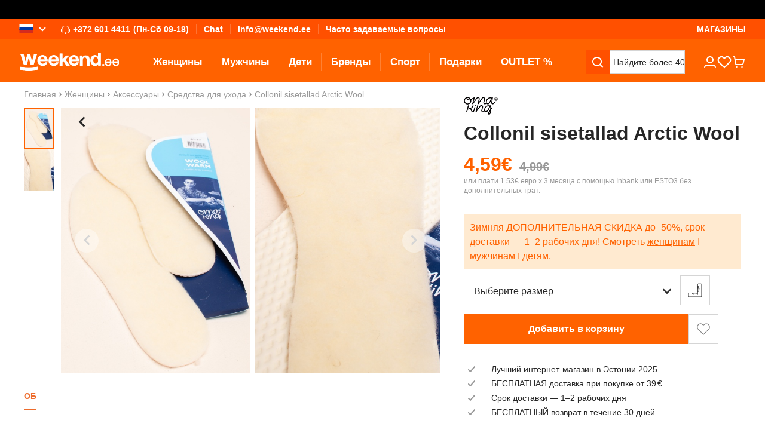

--- FILE ---
content_type: application/javascript; charset=UTF-8
request_url: https://www.weekend.ee/cdn-cgi/challenge-platform/scripts/jsd/main.js
body_size: 9096
content:
window._cf_chl_opt={AKGCx8:'b'};~function(h6,cq,cK,cB,cx,cV,cr,cd,h0,h2){h6=o,function(s,b,hy,h5,c,h){for(hy={s:440,b:351,c:450,h:570,O:421,g:493,i:522,C:442,P:364,H:591},h5=o,c=s();!![];)try{if(h=parseInt(h5(hy.s))/1*(-parseInt(h5(hy.b))/2)+-parseInt(h5(hy.c))/3+-parseInt(h5(hy.h))/4+parseInt(h5(hy.O))/5+parseInt(h5(hy.g))/6*(parseInt(h5(hy.i))/7)+parseInt(h5(hy.C))/8+-parseInt(h5(hy.P))/9*(-parseInt(h5(hy.H))/10),b===h)break;else c.push(c.shift())}catch(O){c.push(c.shift())}}(I,143359),cq=this||self,cK=cq[h6(451)],cB={},cB[h6(550)]='o',cB[h6(532)]='s',cB[h6(468)]='u',cB[h6(545)]='z',cB[h6(411)]='n',cB[h6(438)]='I',cB[h6(394)]='b',cx=cB,cq[h6(408)]=function(s,h,O,g,O6,O5,O4,hs,i,P,H,G,N,Q,j){if(O6={s:353,b:395,c:604,h:353,O:562,g:492,i:417,C:417,P:348,H:358,G:529,N:445,k:569,Q:434,a:398,j:553,J:441,R:557},O5={s:559,b:529,c:576,h:454,O:441},O4={s:541,b:489,c:404,h:511},hs=h6,i={'yqkNj':function(J,R){return R===J},'yZriH':function(J,R){return J+R},'cVbfv':function(J,R){return J(R)},'FJwTa':function(J,R){return J===R},'WKpwH':function(J,R,E){return J(R,E)},'rFCqC':function(J,R,E){return J(R,E)}},h===null||h===void 0)return g;for(P=cX(h),s[hs(O6.s)][hs(O6.b)]&&(P=P[hs(O6.c)](s[hs(O6.h)][hs(O6.b)](h))),P=s[hs(O6.O)][hs(O6.g)]&&s[hs(O6.i)]?s[hs(O6.O)][hs(O6.g)](new s[(hs(O6.C))](P)):function(J,hb,R){for(hb=hs,J[hb(O5.s)](),R=0;R<J[hb(O5.b)];i[hb(O5.c)](J[R],J[R+1])?J[hb(O5.h)](i[hb(O5.O)](R,1),1):R+=1);return J}(P),H='nAsAaAb'.split('A'),H=H[hs(O6.P)][hs(O6.H)](H),G=0;G<P[hs(O6.G)];N=P[G],Q=cT(s,h,N),i[hs(O6.N)](H,Q)?(j=Q==='s'&&!s[hs(O6.k)](h[N]),i[hs(O6.Q)](hs(O6.a),O+N)?i[hs(O6.j)](C,O+N,Q):j||C(i[hs(O6.J)](O,N),h[N])):i[hs(O6.R)](C,O+N,Q),G++);return g;function C(J,R,ho){ho=o,Object[ho(O4.s)][ho(O4.b)][ho(O4.c)](g,R)||(g[R]=[]),g[R][ho(O4.h)](J)}},cV=h6(543)[h6(366)](';'),cr=cV[h6(348)][h6(358)](cV),cq[h6(462)]=function(h,O,OI,O9,hc,g,i,C,P,H,G){for(OI={s:465,b:474,c:505,h:405,O:524,g:529,i:405,C:359,P:511,H:540},O9={s:465,b:409,c:474},hc=h6,g={},g[hc(OI.s)]=function(N,k){return N!==k},g[hc(OI.b)]=hc(OI.c),g[hc(OI.h)]=function(N,k){return N<k},i=g,C=Object[hc(OI.O)](O),P=0;P<C[hc(OI.g)];P++)if(H=C[P],H==='f'&&(H='N'),h[H]){for(G=0;i[hc(OI.i)](G,O[C[P]][hc(OI.g)]);-1===h[H][hc(OI.C)](O[C[P]][G])&&(cr(O[C[P]][G])||h[H][hc(OI.P)]('o.'+O[C[P]][G])),G++);}else h[H]=O[C[P]][hc(OI.H)](function(N,hh){if(hh=hc,i[hh(O9.s)](hh(O9.b),i[hh(O9.c)]))return'o.'+N;else h=O[g]})},cd=null,h0=cF(),h2=function(gB,gK,gA,gm,gZ,gR,hE,b,c,h,O){return gB={s:400,b:589,c:377,h:344,O:355,g:393,i:423,C:346},gK={s:566,b:412,c:374,h:418,O:457,g:448,i:476,C:401,P:463,H:427,G:412,N:480,k:448,Q:511,a:518,j:560,J:429,R:429,E:541,S:352,Z:404,U:359,m:459,M:571,Y:374,z:565,A:433,K:412,B:374,x:413,y:457,T:584,X:397,V:521,d:536,W:514,l:473,n:561,f:371,e:511,L:389,D:371,v:401},gA={s:343,b:446,c:401,h:529,O:344,g:595},gm={s:433},gZ={s:369,b:589,c:482,h:482,O:565,g:529,i:371,C:541,P:489,H:404,G:541,N:349,k:366,Q:412,a:489,j:549,J:565,R:511,E:526,S:379,Z:430,U:511,m:365,M:549,Y:563,z:584,A:412,K:495,B:511,x:588,y:541,T:489,X:481,V:511,d:549,W:379,l:475,n:584,f:536,e:511,L:526,D:345,v:452,F:397,I0:475,I1:584,I2:431,I3:430,I4:514},gR={s:603,b:382},hE=h6,b={'nobxF':hE(gB.s),'CptHm':hE(gB.b),'joCLY':function(g,i){return g==i},'MejMU':hE(gB.c),'QfKrs':function(g,i){return g|i},'FtIGX':function(g,i){return g<<i},'sMezX':function(g,i){return g-i},'HLpEB':function(g,i){return g(i)},'DllRY':function(g,i){return i==g},'PtuYa':function(g,i){return g-i},'pKvdb':function(g,i){return g&i},'uAUJv':function(g,i){return g!==i},'Myinb':function(g,i){return i==g},'nDOmB':function(g,i){return g==i},'OVxkJ':function(g,i){return g<i},'jdomW':function(g,i){return g(i)},'jhsvx':function(g,i){return i|g},'qFttU':function(g,i){return g&i},'BBsNU':function(g,i){return i==g},'NgRtg':function(g,i){return g(i)},'MGzYu':hE(gB.h),'oThpI':hE(gB.O),'gHDcE':function(g,i){return i==g},'qBnyJ':function(g,i){return i!=g},'uNFDs':function(g,i){return i==g},'RTKdf':function(g,i){return g*i},'AuZOP':function(g,i){return g<i},'nxLdY':function(g,i){return g&i},'sowIz':function(g,i){return g(i)},'DFZDe':function(g,i){return i*g},'mSSbF':function(g,i){return g*i},'itynu':hE(gB.g),'rtjWK':function(g,i){return g>i},'GXWaK':function(g,i){return i&g},'wQzmm':function(g,i){return i==g},'ZvHUa':function(g,i){return i===g},'vCbNy':function(g,i){return g+i},'ascRh':function(g,i){return g+i}},c=String[hE(gB.i)],h={'h':function(g,gJ,hS,i,C){return gJ={s:603,b:371},hS=hE,i={},i[hS(gR.s)]=b[hS(gR.b)],C=i,null==g?'':h.g(g,6,function(P,hZ){return hZ=hS,C[hZ(gJ.s)][hZ(gJ.b)](P)})},'g':function(i,C,P,ht,gS,x,H,G,N,Q,j,J,R,E,S,Z,U,M,Y,z,A,K){if(ht=hE,b[ht(gZ.s)]!==ht(gZ.b))gS={s:516,b:564,c:482},x=C[ht(gZ.c)]||function(){},i[ht(gZ.h)]=function(hU){hU=ht,x(),x[hU(gS.s)]!==hU(gS.b)&&(Q[hU(gS.c)]=x,S())};else{if(b[ht(gZ.O)](null,i))return'';for(G={},N={},Q='',j=2,J=3,R=2,E=[],S=0,Z=0,U=0;U<i[ht(gZ.g)];U+=1)if(M=i[ht(gZ.i)](U),Object[ht(gZ.C)][ht(gZ.P)][ht(gZ.H)](G,M)||(G[M]=J++,N[M]=!0),Y=Q+M,Object[ht(gZ.G)][ht(gZ.P)][ht(gZ.H)](G,Y))Q=Y;else for(z=b[ht(gZ.N)][ht(gZ.k)]('|'),A=0;!![];){switch(z[A++]){case'0':j--;continue;case'1':G[Y]=J++;continue;case'2':0==j&&(j=Math[ht(gZ.Q)](2,R),R++);continue;case'3':Q=String(M);continue;case'4':if(Object[ht(gZ.G)][ht(gZ.a)][ht(gZ.H)](N,Q)){if(256>Q[ht(gZ.j)](0)){for(H=0;H<R;S<<=1,b[ht(gZ.J)](Z,C-1)?(Z=0,E[ht(gZ.R)](P(S)),S=0):Z++,H++);for(K=Q[ht(gZ.j)](0),H=0;8>H;S=b[ht(gZ.E)](b[ht(gZ.S)](S,1),K&1),Z==b[ht(gZ.Z)](C,1)?(Z=0,E[ht(gZ.U)](b[ht(gZ.m)](P,S)),S=0):Z++,K>>=1,H++);}else{for(K=1,H=0;H<R;S=S<<1.94|K,Z==b[ht(gZ.Z)](C,1)?(Z=0,E[ht(gZ.U)](P(S)),S=0):Z++,K=0,H++);for(K=Q[ht(gZ.M)](0),H=0;16>H;S=S<<1|1.26&K,b[ht(gZ.Y)](Z,b[ht(gZ.z)](C,1))?(Z=0,E[ht(gZ.U)](P(S)),S=0):Z++,K>>=1,H++);}j--,j==0&&(j=Math[ht(gZ.A)](2,R),R++),delete N[Q]}else for(K=G[Q],H=0;H<R;S=S<<1.27|b[ht(gZ.K)](K,1),Z==C-1?(Z=0,E[ht(gZ.B)](P(S)),S=0):Z++,K>>=1,H++);continue}break}if(b[ht(gZ.x)]('',Q)){if(Object[ht(gZ.y)][ht(gZ.T)][ht(gZ.H)](N,Q)){if(256>Q[ht(gZ.j)](0)){for(H=0;H<R;S<<=1,b[ht(gZ.X)](Z,C-1)?(Z=0,E[ht(gZ.V)](P(S)),S=0):Z++,H++);for(K=Q[ht(gZ.d)](0),H=0;8>H;S=b[ht(gZ.E)](b[ht(gZ.W)](S,1),K&1.65),b[ht(gZ.l)](Z,b[ht(gZ.n)](C,1))?(Z=0,E[ht(gZ.U)](b[ht(gZ.m)](P,S)),S=0):Z++,K>>=1,H++);}else{for(K=1,H=0;b[ht(gZ.f)](H,R);S=S<<1|K,Z==b[ht(gZ.Z)](C,1)?(Z=0,E[ht(gZ.e)](P(S)),S=0):Z++,K=0,H++);for(K=Q[ht(gZ.M)](0),H=0;16>H;S=b[ht(gZ.L)](S<<1,1&K),b[ht(gZ.X)](Z,C-1)?(Z=0,E[ht(gZ.B)](b[ht(gZ.D)](P,S)),S=0):Z++,K>>=1,H++);}j--,j==0&&(j=Math[ht(gZ.Q)](2,R),R++),delete N[Q]}else for(K=G[Q],H=0;H<R;S=b[ht(gZ.v)](S<<1,b[ht(gZ.F)](K,1)),b[ht(gZ.I0)](Z,b[ht(gZ.I1)](C,1))?(Z=0,E[ht(gZ.B)](b[ht(gZ.D)](P,S)),S=0):Z++,K>>=1,H++);j--,0==j&&R++}for(K=2,H=0;H<R;S=S<<1|1&K,Z==C-1?(Z=0,E[ht(gZ.V)](P(S)),S=0):Z++,K>>=1,H++);for(;;)if(S<<=1,b[ht(gZ.I2)](Z,b[ht(gZ.I3)](C,1))){E[ht(gZ.R)](P(S));break}else Z++;return E[ht(gZ.I4)]('')}},'j':function(g,gY,hm,i,gz){if(gY={s:380,b:498,c:392,h:549,O:529,g:513,i:359,C:511,P:501,H:540},hm=hE,i={'EMGxY':function(C,P){return P===C},'bunOf':function(C,P){return C+P},'pxKYE':function(C,P){return P!==C},'aWbbI':function(C,P,hw){return hw=o,b[hw(gm.s)](C,P)},'fWNyY':b[hm(gA.s)]},b[hm(gA.b)]===b[hm(gA.b)])return g==null?'':b[hm(gA.c)]('',g)?null:h.i(g[hm(gA.h)],32768,function(C,hM,H,G){if(hM=hm,i[hM(gY.s)](hM(gY.b),hM(gY.c)))return g[hM(gY.h)](C);else if(H=m[M],'f'===H&&(H='N'),Y[H]){for(G=0;G<z[A[K]][hM(gY.O)];i[hM(gY.g)](-1,B[H][hM(gY.i)](x[y[T]][G]))&&(X(V[d[W]][G])||l[H][hM(gY.C)](i[hM(gY.P)]('o.',n[H[G]][G]))),G++);}else L[H]=D[c[F]][hM(gY.H)](function(I3){return'o.'+I3})});else gz={s:360,b:539},h[hm(gA.O)]=5e3,O[hm(gA.g)]=function(hY){hY=hm,i[hY(gz.s)](i,i[hY(gz.b)])}},'i':function(i,C,P,hz,H,G,N,Q,j,J,R,E,S,Z,U,M,Y,z,K,A){for(hz=hE,H={},H[hz(gK.s)]=function(B,T){return B<T},G=H,N=[],Q=4,j=4,J=3,R=[],Z=P(0),U=C,M=1,E=0;3>E;N[E]=E,E+=1);for(Y=0,z=Math[hz(gK.b)](2,2),S=1;b[hz(gK.c)](S,z);A=Z&U,U>>=1,b[hz(gK.h)](0,U)&&(U=C,Z=P(M++)),Y|=b[hz(gK.O)](b[hz(gK.g)](0,A)?1:0,S),S<<=1);switch(Y){case 0:for(Y=0,z=Math[hz(gK.b)](2,8),S=1;S!=z;A=b[hz(gK.i)](Z,U),U>>=1,b[hz(gK.C)](0,U)&&(U=C,Z=b[hz(gK.P)](P,M++)),Y|=b[hz(gK.H)](0<A?1:0,S),S<<=1);K=c(Y);break;case 1:for(Y=0,z=Math[hz(gK.G)](2,16),S=1;z!=S;A=Z&U,U>>=1,0==U&&(U=C,Z=b[hz(gK.P)](P,M++)),Y|=b[hz(gK.N)](b[hz(gK.k)](0,A)?1:0,S),S<<=1);K=c(Y);break;case 2:return''}for(E=N[3]=K,R[hz(gK.Q)](K);;)if(hz(gK.a)===b[hz(gK.j)])return O instanceof C[hz(gK.J)]&&G[hz(gK.s)](0,i[hz(gK.R)][hz(gK.E)][hz(gK.S)][hz(gK.Z)](C)[hz(gK.U)](hz(gK.m)));else{if(b[hz(gK.M)](M,i))return'';for(Y=0,z=Math[hz(gK.b)](2,J),S=1;b[hz(gK.Y)](S,z);A=Z&U,U>>=1,b[hz(gK.z)](0,U)&&(U=C,Z=b[hz(gK.A)](P,M++)),Y|=S*(0<A?1:0),S<<=1);switch(K=Y){case 0:for(Y=0,z=Math[hz(gK.K)](2,8),S=1;b[hz(gK.B)](S,z);A=b[hz(gK.x)](Z,U),U>>=1,0==U&&(U=C,Z=P(M++)),Y|=b[hz(gK.y)](0<A?1:0,S),S<<=1);N[j++]=c(Y),K=b[hz(gK.T)](j,1),Q--;break;case 1:for(Y=0,z=Math[hz(gK.K)](2,16),S=1;b[hz(gK.c)](S,z);A=b[hz(gK.X)](Z,U),U>>=1,b[hz(gK.V)](0,U)&&(U=C,Z=P(M++)),Y|=b[hz(gK.H)](b[hz(gK.d)](0,A)?1:0,S),S<<=1);N[j++]=c(Y),K=j-1,Q--;break;case 2:return R[hz(gK.W)]('')}if(0==Q&&(Q=Math[hz(gK.K)](2,J),J++),N[K])K=N[K];else if(b[hz(gK.l)](K,j))K=b[hz(gK.n)](E,E[hz(gK.f)](0));else return null;R[hz(gK.e)](K),N[j++]=b[hz(gK.L)](E,K[hz(gK.D)](0)),Q--,E=K,b[hz(gK.v)](0,Q)&&(Q=Math[hz(gK.G)](2,J),J++)}}},O={},O[hE(gB.C)]=h.h,O}(),h3();function o(s,b,c,h){return s=s-343,c=I(),h=c[s],h}function h3(gn,gl,hA,s,b,c,h,gd,O){if(gn={s:512,b:564,c:594,h:556,O:525,g:399,i:572,C:558,P:420,H:516,G:519,N:574,k:381,Q:444,a:460,j:347,J:529,R:482,E:482},gl={s:420,b:516,c:564,h:482},hA=h6,s={'rVHRf':function(g,i,C){return g(i,C)},'dKyCq':function(g,i){return i!==g},'OvyCs':function(g,i){return i===g},'EPkTJ':hA(gn.s),'kfELN':hA(gn.b),'opqdX':function(g,i){return g!==i},'xKiIr':hA(gn.c)},b=cq[hA(gn.h)],!b)return;if(!cD())return s[hA(gn.O)](hA(gn.g),s[hA(gn.i)])?(b[hA(gn.C)](function(){}),'p'):void 0;if(c=![],h=function(gr){if(gr={s:384},!c){if(c=!![],!cD())return;cW(function(i,hq){hq=o,s[hq(gr.s)](h4,b,i)})}},s[hA(gn.P)](cK[hA(gn.H)],s[hA(gn.G)]))h();else if(cq[hA(gn.N)]){if(s[hA(gn.k)](hA(gn.Q),hA(gn.a)))cK[hA(gn.N)](s[hA(gn.j)],h);else return gd={s:549},null==g?'':i==''?null:C.i(P[hA(gn.J)],32768,function(k,hK){return hK=hA,G[hK(gd.s)](k)})}else O=cK[hA(gn.R)]||function(){},cK[hA(gn.E)]=function(hB){hB=hA,O(),s[hB(gl.s)](cK[hB(gl.b)],hB(gl.c))&&(cK[hB(gl.h)]=O,h())}}function I(gD){return gD='IjMOM,lCBGM,number,pow,GXWaK,event,qFmBQ,disQq,Set,uNFDs,uedDr,dKyCq,544695ubmRZe,_cf_chl_opt,fromCharCode,bGSWR,vAHDL,cloudflare-invisible,DFZDe,apjOy,Function,sMezX,BBsNU,RUMdo,NgRtg,FJwTa,jsd,parent,display: none,bigint,BcMqO,1vRpctP,yZriH,701864tfrzKV,style,hqdlz,cVbfv,oThpI,http-code:,AuZOP,lhyCT,110715hclhrm,document,jhsvx,send,splice,api,href,RTKdf,/invisible/jsd,[native code],DaJfl,/jsd/oneshot/d251aa49a8a3/0.11947915710497842:1769369241:PC8vDsZN3RGZSASsWQpZZ3KEoJUuu1hSjn22uREG3JE/,rxvNi8,sowIz,6|3|2|7|4|5|0|1,vEOQU,AKGCx8,sid,undefined,DSHpe,errorInfoObject,removeChild,rukIF,ZvHUa,izYML,nDOmB,nxLdY,tLGdr,pkLOA2,navigator,mSSbF,Myinb,onreadystatechange,open,KZnuE,btESc,iframe,clientInformation,AdeF3,hasOwnProperty,rvrzv,error,from,828ROvMev,AEAyW,pKvdb,GLXJE,floor,wvKMa,TYlZ6,onload,bunOf,FWebR,tabIndex,appendChild,AhtOe,PgVvr,PMCMR,dajMG,POST,IXcAo,push,TMtDe,EMGxY,join,NjQvo,readyState,kboPH,hSsOb,kfELN,VXZLv,wQzmm,3948LmRnPr,success,keys,OvyCs,QfKrs,kIBSd,hMmKF,length,iAtwE,status,string,QfhUU,now,dAIJX,OVxkJ,XLGOt,contentWindow,fWNyY,map,prototype,EataC,_cf_chl_opt;JJgc4;PJAn2;kJOnV9;IWJi4;OHeaY1;DqMg0;FKmRv9;LpvFx1;cAdz2;PqBHf2;nFZCC5;ddwW5;pRIb1;rxvNi8;RrrrA2;erHi9,jqEnM,symbol,AVOSZ,randomUUID,oYHYs,charCodeAt,object,UoQvo,4|1|0|3|2,WKpwH,function,MCjLB,__CF$cv$params,rFCqC,catch,sort,itynu,vCbNy,Array,DllRY,loading,joCLY,qhjGO,FNYwR,RSPcm,isNaN,697532AJrSZN,rtjWK,EPkTJ,log,addEventListener,location,yqkNj,error on cf_chl_props,isArray,kvkOm,KnUWw,HSnoS,ampTI,NdFJD,PtuYa,SSTpq3,IipXk,/cdn-cgi/challenge-platform/h/,uAUJv,ShuaN,EaQmA,175370civfSG,wFrdV,JMAlW,DOMContentLoaded,ontimeout,contentDocument,LrJKE,createElement,LRmiB4,random,/b/ov1/0.11947915710497842:1769369241:PC8vDsZN3RGZSASsWQpZZ3KEoJUuu1hSjn22uREG3JE/,whydC,jXrSt,concat,MGzYu,timeout,jdomW,ntSGJrmhmcR,xKiIr,includes,MejMU,source,85232LbVmHI,toString,Object,detail,LNTAZ,GcGnW,getPrototypeOf,bind,indexOf,aWbbI,aUjz8,CnwA5,stringify,63UvGTaJ,HLpEB,split,JBxy9,body,CptHm,YkBgI,charAt,nmSAz,thjaI,qBnyJ,XESbg,xhr-error,4|0|2|1|3,postMessage,FtIGX,pxKYE,opqdX,nobxF,QwcHv,rVHRf,SEwpo,qHpHi,clTwS,XMLHttpRequest,ascRh,chctx,onerror,uXVMw,eMTlP,boolean,getOwnPropertyNames,hkzCW,qFttU,d.cookie,elWFh,uosazRnIypVq6jJNrw2l7xYLGS5Zk03TdK81B-$4e+XtFHDUivcPOC9AWQhfmgMEb,gHDcE,flPPc,VAYZv,call,sgYqK,OqGVV,4|3|5|1|2|0|7|9|8|6|10,pRIb1'.split(','),I=function(){return gD},I()}function cy(c,h,hT,h7,O,g){return hT={s:432,b:459,c:429,h:541,O:352,g:404,i:359,C:432},h7=h6,O={},O[h7(hT.s)]=h7(hT.b),g=O,h instanceof c[h7(hT.c)]&&0<c[h7(hT.c)][h7(hT.h)][h7(hT.O)][h7(hT.g)](h)[h7(hT.i)](g[h7(hT.C)])}function cT(s,h,O,hL,hf,h8,g,i,G,N,C,k,Q,j,J){g=(hL={s:385,b:428,c:386,h:550,O:410,g:520,i:535,C:527,P:524,H:555,G:529,N:359,k:551,Q:511,a:540,j:554,J:558,R:562,E:578,S:370,Z:562,U:424,m:554},hf={s:527},h8=h6,{'MCjLB':function(P,H){return P<H},'UoQvo':function(P,H){return P(H)},'apjOy':function(P,H){return P==H},'qHpHi':function(P,H){return H===P},'lCBGM':function(P,H){return H===P},'dAIJX':h8(hL.s),'YkBgI':function(P,H){return P===H},'bGSWR':function(P,H){return H===P}});try{i=h[O]}catch(P){return'i'}if(g[h8(hL.b)](null,i))return g[h8(hL.c)](void 0,i)?'u':'x';if(h8(hL.h)==typeof i)try{if(g[h8(hL.O)](h8(hL.g),g[h8(hL.i)])){for(G={},G[h8(hL.C)]=function(R,E){return R+E},N=G,k=k[h8(hL.P)](Q),Q=0;g[h8(hL.H)](Q,k[h8(hL.G)]);Q++)if(j=k[Q],j==='f'&&(j='N'),Y[j]){for(J=0;J<z[k[Q]][h8(hL.G)];-1===A[j][h8(hL.N)](K[k[Q]][J])&&(g[h8(hL.k)](B,x[k[Q]][J])||y[j][h8(hL.Q)]('o.'+T[k[Q]][J])),J++);}else X[j]=V[k[Q]][h8(hL.a)](function(e,h9){return h9=h8,N[h9(hf.s)]('o.',e)})}else if(h8(hL.j)==typeof i[h8(hL.J)])return i[h8(hL.J)](function(){}),'p'}catch(G){}return s[h8(hL.R)][h8(hL.E)](i)?'a':g[h8(hL.S)](i,s[h8(hL.Z)])?'D':!0===i?'T':g[h8(hL.U)](!1,i)?'F':(C=typeof i,h8(hL.m)==C?cy(s,i)?'N':'f':cx[C]||'?')}function cl(OC,hC,b,c,h,O){return OC={s:415,b:533,c:411,h:556,O:533},hC=h6,b={},b[hC(OC.s)]=function(g,i){return i!==g},b[hC(OC.b)]=hC(OC.c),c=b,h=cq[hC(OC.h)],!h?null:(O=h.i,c[hC(OC.s)](typeof O,c[hC(OC.O)])||O<30)?null:O}function cn(){return cl()!==null}function h4(h,O,gL,hx,g,i,C,P){if(gL={s:396,b:568,c:383,h:523,O:469,g:426,i:455,C:542,P:568,H:383,G:350,N:467,k:414,Q:523,a:436,j:378,J:350,R:414,E:491,S:354,Z:436},hx=h6,g={},g[hx(gL.s)]=function(H,G){return H+G},g[hx(gL.b)]=function(H,G){return H===G},g[hx(gL.c)]=hx(gL.h),g[hx(gL.O)]=hx(gL.g),i=g,!h[hx(gL.i)])return i[hx(gL.b)](hx(gL.C),hx(gL.C))?void 0:i[hx(gL.s)]('o.',C);i[hx(gL.P)](O,i[hx(gL.H)])?(C={},C[hx(gL.G)]=hx(gL.g),C[hx(gL.N)]=h.r,C[hx(gL.k)]=hx(gL.Q),cq[hx(gL.a)][hx(gL.j)](C,'*')):(P={},P[hx(gL.J)]=i[hx(gL.O)],P[hx(gL.N)]=h.r,P[hx(gL.R)]=hx(gL.E),P[hx(gL.S)]=O,cq[hx(gL.Z)][hx(gL.j)](P,'*'))}function cv(s,b,OW,Od,Ou,Or,hk,c,h,O,g){OW={s:496,b:528,c:447,h:509,O:587,g:461,i:556,C:573,P:422,H:388,G:483,N:419,k:402,Q:406,a:586,j:422,J:466,R:477,E:455,S:344,Z:595,U:500,m:391,M:583,Y:575,z:575,A:456,K:575,B:455,x:453,y:346,T:363},Od={s:472,b:376},Ou={s:579,b:531,c:531,h:523,O:530,g:517,i:541,C:489,P:404,H:549,G:511,N:416,k:590,Q:425,a:580,j:449,J:548,R:506,E:567,S:546,Z:593,U:511,m:412,M:494,Y:449,z:537,A:508},Or={s:344},hk=h6,c={'disQq':function(i,C){return C|i},'EaQmA':function(i,C){return i&C},'vAHDL':function(i,C){return i==C},'KnUWw':function(i,C){return i-C},'lhyCT':function(i,C){return i<<C},'oYHYs':function(i,C){return i(C)},'PgVvr':function(i,C){return i>C},'FNYwR':function(i,C){return i|C},'AVOSZ':function(i,C){return C==i},'JMAlW':function(i,C){return i-C},'AEAyW':function(i,C){return C|i},'XLGOt':function(i,C){return i==C},'kvkOm':function(i,C){return i>=C},'iAtwE':hk(OW.s),'kboPH':hk(OW.b),'dajMG':hk(OW.c),'rukIF':function(i,C){return i(C)},'uedDr':hk(OW.h),'flPPc':function(i,C){return i+C},'OqGVV':function(i,C){return i+C},'IipXk':hk(OW.O),'tLGdr':hk(OW.g),'NdFJD':function(i){return i()}},h=cq[hk(OW.i)],console[hk(OW.C)](cq[hk(OW.P)]),O=new cq[(hk(OW.H))](),O[hk(OW.G)](c[hk(OW.N)],c[hk(OW.k)](c[hk(OW.Q)](c[hk(OW.a)],cq[hk(OW.j)][hk(OW.J)])+c[hk(OW.R)],h.r)),h[hk(OW.E)]&&(O[hk(OW.S)]=5e3,O[hk(OW.Z)]=function(hQ){hQ=hk,b(hQ(Or.s))}),O[hk(OW.U)]=function(ha){if(ha=hk,c[ha(Ou.s)](O[ha(Ou.b)],200)&&O[ha(Ou.c)]<300)b(ha(Ou.h));else if(c[ha(Ou.O)]===c[ha(Ou.g)]){if(Il[ha(Ou.i)][ha(Ou.C)][ha(Ou.P)](In,If)){if(256>sj[ha(Ou.H)](0)){for(bY=0;bz<bA;bK<<=1,bx-1==bB?(by=0,bT[ha(Ou.G)](bX(bV)),br=0):bu++,bq++);for(bd=bW[ha(Ou.H)](0),bl=0;8>bn;be=c[ha(Ou.N)](bL<<1,c[ha(Ou.k)](bD,1)),c[ha(Ou.Q)](bv,c[ha(Ou.a)](bF,1))?(c0=0,c1[ha(Ou.G)](c2(c3)),c4=0):c5++,c6>>=1,bf++);}else{for(c7=1,c8=0;c9<cI;cs=c[ha(Ou.j)](cb,1)|cc,ch==cO-1?(cg=0,ci[ha(Ou.G)](c[ha(Ou.J)](cC,cP)),cH=0):cG++,cp=0,co++);for(cN=ck[ha(Ou.H)](0),cQ=0;c[ha(Ou.R)](16,ca);cJ=c[ha(Ou.E)](cR<<1.88,cE&1),c[ha(Ou.S)](cS,c[ha(Ou.Z)](cZ,1))?(ct=0,cU[ha(Ou.U)](cw(cm)),cM=0):cY++,cz>>=1,cj++);}bE--,bS==0&&(bZ=bt[ha(Ou.m)](2,bU),bw++),delete bm[bM]}else for(s6=s7[s8],s9=0;sI<so;sb=c[ha(Ou.M)](c[ha(Ou.Y)](sc,1),sh&1.34),c[ha(Ou.z)](sO,sg-1)?(si=0,sC[ha(Ou.U)](c[ha(Ou.J)](sP,sH)),sG=0):sp++,sN>>=1,ss++);sk--,c[ha(Ou.S)](0,sQ)&&sa++}else b(c[ha(Ou.A)]+O[ha(Ou.c)])},O[hk(OW.m)]=function(hj){hj=hk,c[hj(Od.s)](b,hj(Od.b))},g={'t':c[hk(OW.M)](cL),'lhr':cK[hk(OW.Y)]&&cK[hk(OW.z)][hk(OW.A)]?cK[hk(OW.K)][hk(OW.A)]:'','api':h[hk(OW.B)]?!![]:![],'c':cn(),'payload':s},O[hk(OW.x)](h2[hk(OW.y)](JSON[hk(OW.T)](g)))}function cW(s,Og,OO,hg,b,c){Og={s:387,b:582,c:502,h:602,O:577},OO={s:484,b:387,c:554,h:582,O:510,g:502,i:507,C:502},hg=h6,b={'FWebR':function(h){return h()},'KZnuE':hg(Og.s),'IXcAo':hg(Og.b),'PMCMR':function(h,O){return h(O)},'whydC':function(h,O,g){return h(O,g)}},c=b[hg(Og.c)](cu),cv(c.r,function(h,hi){if(hi=hg,b[hi(OO.s)]!==hi(OO.b))return null;else typeof s===hi(OO.c)&&(hi(OO.h)!==b[hi(OO.O)]?b[hi(OO.g)](b):b[hi(OO.i)](s,h)),b[hi(OO.C)](cf)}),c.e&&b[hg(Og.h)](h1,hg(Og.O),c.e)}function cL(OJ,hp,s){return OJ={s:556,b:497},hp=h6,s=cq[hp(OJ.s)],Math[hp(OJ.b)](+atob(s.t))}function h1(h,O,OL,hR,g,i,C,P,H,G,N,k,Q,a,j){if(OL={s:464,b:435,c:375,h:488,O:499,g:544,i:366,C:362,P:422,H:585,G:599,N:599,k:478,Q:422,a:361,j:367,J:470,R:390,E:350,S:515,Z:453,U:346,m:388,M:373,Y:373,z:587,A:466,K:601,B:458,x:344,y:595,T:556,X:483,V:509},hR=h6,g={'XESbg':function(J,R){return J(R)},'jqEnM':hR(OL.s),'NjQvo':hR(OL.b),'thjaI':function(J,R){return J+R}},!g[hR(OL.c)](ce,0))return![];C=(i={},i[hR(OL.h)]=h,i[hR(OL.O)]=O,i);try{for(P=g[hR(OL.g)][hR(OL.i)]('|'),H=0;!![];){switch(P[H++]){case'0':N=(G={},G[hR(OL.C)]=cq[hR(OL.P)][hR(OL.C)],G[hR(OL.H)]=cq[hR(OL.P)][hR(OL.H)],G[hR(OL.G)]=cq[hR(OL.P)][hR(OL.N)],G[hR(OL.k)]=cq[hR(OL.Q)][hR(OL.a)],G[hR(OL.j)]=h0,G);continue;case'1':k={},k[hR(OL.J)]=C,k[hR(OL.R)]=N,k[hR(OL.E)]=g[hR(OL.S)],Q[hR(OL.Z)](h2[hR(OL.U)](k));continue;case'2':Q=new cq[(hR(OL.m))]();continue;case'3':a=g[hR(OL.M)](g[hR(OL.Y)](hR(OL.z)+cq[hR(OL.Q)][hR(OL.A)],hR(OL.K))+j.r,hR(OL.B));continue;case'4':Q[hR(OL.x)]=2500;continue;case'5':Q[hR(OL.y)]=function(){};continue;case'6':j=cq[hR(OL.T)];continue;case'7':Q[hR(OL.X)](hR(OL.V),a);continue}break}}catch(J){}}function ce(s,Oj,hG){return Oj={s:600},hG=h6,Math[hG(Oj.s)]()<s}function cu(Os,hO,c,h,O,g,i,C,P,H){c=(Os={s:407,b:366,c:368,h:504,O:538,g:443,i:437,C:598,P:486,H:503,G:471,N:596,k:597,Q:487,a:479},hO=h6,{'LrJKE':function(G,N,k,Q,a){return G(N,k,Q,a)}});try{for(h=hO(Os.s)[hO(Os.b)]('|'),O=0;!![];){switch(h[O++]){case'0':g={};continue;case'1':cK[hO(Os.c)][hO(Os.h)](C);continue;case'2':i=C[hO(Os.O)];continue;case'3':C[hO(Os.g)]=hO(Os.i);continue;case'4':C=cK[hO(Os.C)](hO(Os.P));continue;case'5':C[hO(Os.H)]='-1';continue;case'6':cK[hO(Os.c)][hO(Os.G)](C);continue;case'7':g=pRIb1(i,i,'',g);continue;case'8':g=pRIb1(i,C[hO(Os.N)],'d.',g);continue;case'9':g=c[hO(Os.k)](pRIb1,i,i[hO(Os.Q)]||i[hO(Os.a)],'n.',g);continue;case'10':return P={},P.r=g,P.e=null,P}break}}catch(G){return H={},H.r={},H.e=G,H}}function cF(Ol,hJ){return Ol={s:547,b:547},hJ=h6,crypto&&crypto[hJ(Ol.s)]?crypto[hJ(Ol.b)]():''}function cf(Oa,Ok,hP,s,b,c,h,O){for(Oa={s:552,b:581,c:366,h:592,O:372,g:490,i:485},Ok={s:403},hP=h6,s={'HSnoS':hP(Oa.s),'wFrdV':function(g){return g()},'nmSAz':function(g,i,C){return g(i,C)},'rvrzv':function(g,i){return i*g},'btESc':function(g,i){return g(i)}},b=s[hP(Oa.b)][hP(Oa.c)]('|'),c=0;!![];){switch(b[c++]){case'0':if(h===null)return;continue;case'1':h=s[hP(Oa.h)](cl);continue;case'2':cd=s[hP(Oa.O)](setTimeout,function(hH){hH=hP,O[hH(Ok.s)](cW)},s[hP(Oa.g)](h,1e3));continue;case'3':cd&&s[hP(Oa.i)](clearTimeout,cd);continue;case'4':O={'VAYZv':function(g){return g()}};continue}break}}function cD(OS,hN,b,c,h,O,g){return OS={s:356,b:439,c:497,h:356,O:534,g:439},hN=h6,b={},b[hN(OS.s)]=function(i,C){return i/C},b[hN(OS.b)]=function(i,C){return i>C},c=b,h=3600,O=cL(),g=Math[hN(OS.c)](c[hN(OS.h)](Date[hN(OS.O)](),1e3)),c[hN(OS.g)](g-O,h)?![]:!![]}function cX(s,hD,hI,c){for(hD={s:604,b:524,c:357},hI=h6,c=[];s!==null;c=c[hI(hD.s)](Object[hI(hD.b)](s)),s=Object[hI(hD.c)](s));return c}}()